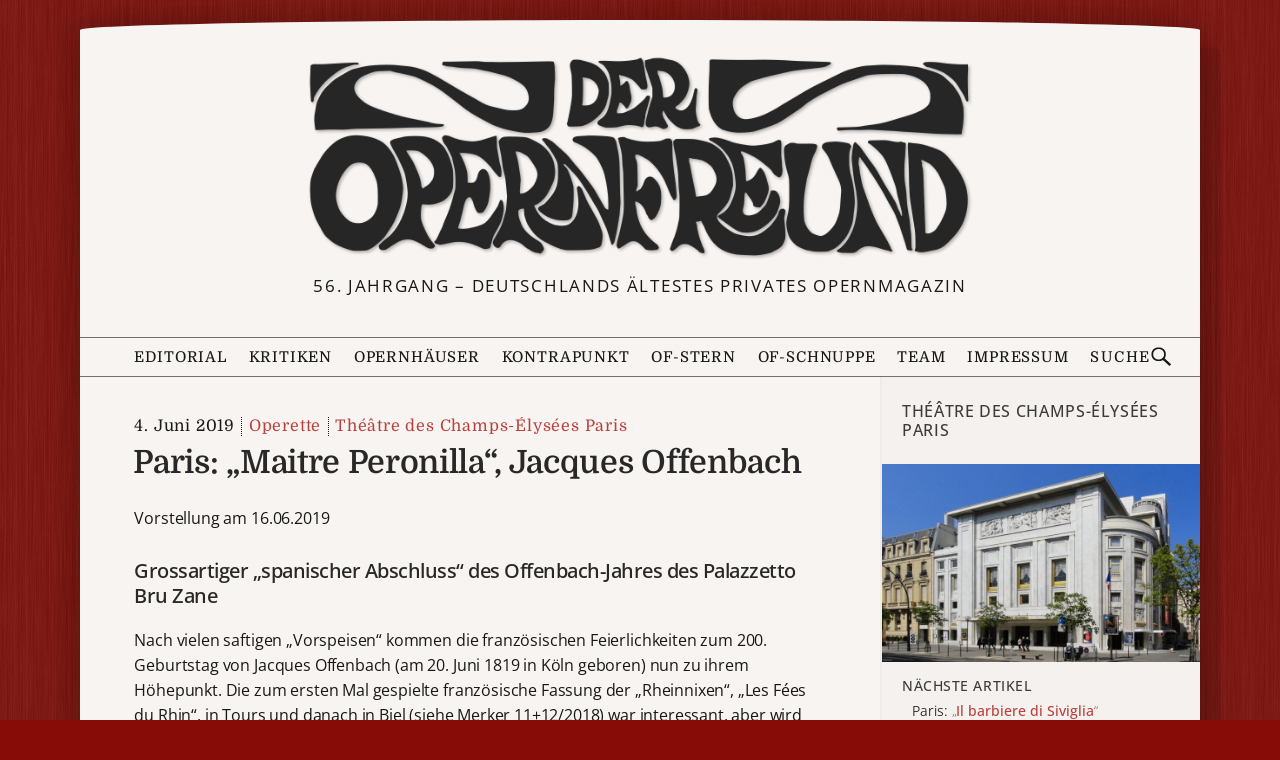

--- FILE ---
content_type: text/html; charset=UTF-8
request_url: https://deropernfreund.de/theatre-des-champs-elysees-paris/paris-maitre-peronilla-jacques-offenbach-12738/
body_size: 14858
content:
<!DOCTYPE html>

<html lang="de-DE">
<head>
    <meta charset="UTF-8">
    <meta name="viewport" content="width=device-width, initial-scale=1">
    <meta name="description" content="Vorstellung am 16.06.2019 &ndash; Grossartiger „spanischer Abschluss“ des Offenbach-Jahres des Palazzetto Bru Zane &ndash; Nach vielen saftigen „Vorspeisen“ kommen die französischen Feierlichkeiten zum 200. Geburtstag von Jacques Offenbach (am 20. Juni 1819 in Köln geboren) nun zu ihrem Höhepunkt. Die zum ersten Mal gespielte französische Fassung der „Rheinnixen“, „Les Fées du&nbsp;.&nbsp;.&nbsp;.">
    <meta property="og:title" content="Paris: „Maitre Peronilla“, Jacques&nbsp;Offenbach">
    <meta property="og:url" content="https://deropernfreund.de/theatre-des-champs-elysees-paris/paris-maitre-peronilla-jacques-offenbach-12738/">
    <meta property="og:image" content="">
    <meta property="og:description" content="Vorstellung am 16.06.2019 &ndash; Grossartiger „spanischer Abschluss“ des Offenbach-Jahres des Palazzetto Bru Zane &ndash; Nach vielen saftigen „Vorspeisen“ kommen die französischen Feierlichkeiten zum 200. Geburtstag von Jacques Offenbach (am 20. Juni 1819 in Köln geboren) nun zu ihrem Höhepunkt. Die zum ersten Mal gespielte französische Fassung der „Rheinnixen“, „Les Fées du&nbsp;.&nbsp;.&nbsp;.">
    <meta property="og:type" content="article">

<link rel="preload" as="image" href="https://deropernfreund.de/wp-content/themes/opernfreund/images/of-logo-384.png">


<!--BEGIN wp_head-->
<title>Paris: „Maitre Peronilla“, Jacques Offenbach &#8211; Der Opernfreund</title>
<meta name='robots' content='max-image-preview:large' />
<style id='wp-img-auto-sizes-contain-inline-css'>
img:is([sizes=auto i],[sizes^="auto," i]){contain-intrinsic-size:3000px 1500px}
/*# sourceURL=wp-img-auto-sizes-contain-inline-css */
</style>
<style id='wp-block-library-inline-css'>
:root{--wp-block-synced-color:#7a00df;--wp-block-synced-color--rgb:122,0,223;--wp-bound-block-color:var(--wp-block-synced-color);--wp-editor-canvas-background:#ddd;--wp-admin-theme-color:#007cba;--wp-admin-theme-color--rgb:0,124,186;--wp-admin-theme-color-darker-10:#006ba1;--wp-admin-theme-color-darker-10--rgb:0,107,160.5;--wp-admin-theme-color-darker-20:#005a87;--wp-admin-theme-color-darker-20--rgb:0,90,135;--wp-admin-border-width-focus:2px}@media (min-resolution:192dpi){:root{--wp-admin-border-width-focus:1.5px}}.wp-element-button{cursor:pointer}:root .has-very-light-gray-background-color{background-color:#eee}:root .has-very-dark-gray-background-color{background-color:#313131}:root .has-very-light-gray-color{color:#eee}:root .has-very-dark-gray-color{color:#313131}:root .has-vivid-green-cyan-to-vivid-cyan-blue-gradient-background{background:linear-gradient(135deg,#00d084,#0693e3)}:root .has-purple-crush-gradient-background{background:linear-gradient(135deg,#34e2e4,#4721fb 50%,#ab1dfe)}:root .has-hazy-dawn-gradient-background{background:linear-gradient(135deg,#faaca8,#dad0ec)}:root .has-subdued-olive-gradient-background{background:linear-gradient(135deg,#fafae1,#67a671)}:root .has-atomic-cream-gradient-background{background:linear-gradient(135deg,#fdd79a,#004a59)}:root .has-nightshade-gradient-background{background:linear-gradient(135deg,#330968,#31cdcf)}:root .has-midnight-gradient-background{background:linear-gradient(135deg,#020381,#2874fc)}:root{--wp--preset--font-size--normal:16px;--wp--preset--font-size--huge:42px}.has-regular-font-size{font-size:1em}.has-larger-font-size{font-size:2.625em}.has-normal-font-size{font-size:var(--wp--preset--font-size--normal)}.has-huge-font-size{font-size:var(--wp--preset--font-size--huge)}.has-text-align-center{text-align:center}.has-text-align-left{text-align:left}.has-text-align-right{text-align:right}.has-fit-text{white-space:nowrap!important}#end-resizable-editor-section{display:none}.aligncenter{clear:both}.items-justified-left{justify-content:flex-start}.items-justified-center{justify-content:center}.items-justified-right{justify-content:flex-end}.items-justified-space-between{justify-content:space-between}.screen-reader-text{border:0;clip-path:inset(50%);height:1px;margin:-1px;overflow:hidden;padding:0;position:absolute;width:1px;word-wrap:normal!important}.screen-reader-text:focus{background-color:#ddd;clip-path:none;color:#444;display:block;font-size:1em;height:auto;left:5px;line-height:normal;padding:15px 23px 14px;text-decoration:none;top:5px;width:auto;z-index:100000}html :where(.has-border-color){border-style:solid}html :where([style*=border-top-color]){border-top-style:solid}html :where([style*=border-right-color]){border-right-style:solid}html :where([style*=border-bottom-color]){border-bottom-style:solid}html :where([style*=border-left-color]){border-left-style:solid}html :where([style*=border-width]){border-style:solid}html :where([style*=border-top-width]){border-top-style:solid}html :where([style*=border-right-width]){border-right-style:solid}html :where([style*=border-bottom-width]){border-bottom-style:solid}html :where([style*=border-left-width]){border-left-style:solid}html :where(img[class*=wp-image-]){height:auto;max-width:100%}:where(figure){margin:0 0 1em}html :where(.is-position-sticky){--wp-admin--admin-bar--position-offset:var(--wp-admin--admin-bar--height,0px)}@media screen and (max-width:600px){html :where(.is-position-sticky){--wp-admin--admin-bar--position-offset:0px}}

/*# sourceURL=wp-block-library-inline-css */
</style><style id='wp-block-group-inline-css'>
.wp-block-group{box-sizing:border-box}:where(.wp-block-group.wp-block-group-is-layout-constrained){position:relative}
/*# sourceURL=https://deropernfreund.de/wp-includes/blocks/group/style.min.css */
</style>
<style id='wp-block-paragraph-inline-css'>
.is-small-text{font-size:.875em}.is-regular-text{font-size:1em}.is-large-text{font-size:2.25em}.is-larger-text{font-size:3em}.has-drop-cap:not(:focus):first-letter{float:left;font-size:8.4em;font-style:normal;font-weight:100;line-height:.68;margin:.05em .1em 0 0;text-transform:uppercase}body.rtl .has-drop-cap:not(:focus):first-letter{float:none;margin-left:.1em}p.has-drop-cap.has-background{overflow:hidden}:root :where(p.has-background){padding:1.25em 2.375em}:where(p.has-text-color:not(.has-link-color)) a{color:inherit}p.has-text-align-left[style*="writing-mode:vertical-lr"],p.has-text-align-right[style*="writing-mode:vertical-rl"]{rotate:180deg}
/*# sourceURL=https://deropernfreund.de/wp-includes/blocks/paragraph/style.min.css */
</style>
<style id='global-styles-inline-css'>
:root{--wp--preset--aspect-ratio--square: 1;--wp--preset--aspect-ratio--4-3: 4/3;--wp--preset--aspect-ratio--3-4: 3/4;--wp--preset--aspect-ratio--3-2: 3/2;--wp--preset--aspect-ratio--2-3: 2/3;--wp--preset--aspect-ratio--16-9: 16/9;--wp--preset--aspect-ratio--9-16: 9/16;--wp--preset--color--black: #000000;--wp--preset--color--cyan-bluish-gray: #abb8c3;--wp--preset--color--white: #ffffff;--wp--preset--color--pale-pink: #f78da7;--wp--preset--color--vivid-red: #cf2e2e;--wp--preset--color--luminous-vivid-orange: #ff6900;--wp--preset--color--luminous-vivid-amber: #fcb900;--wp--preset--color--light-green-cyan: #7bdcb5;--wp--preset--color--vivid-green-cyan: #00d084;--wp--preset--color--pale-cyan-blue: #8ed1fc;--wp--preset--color--vivid-cyan-blue: #0693e3;--wp--preset--color--vivid-purple: #9b51e0;--wp--preset--gradient--vivid-cyan-blue-to-vivid-purple: linear-gradient(135deg,rgb(6,147,227) 0%,rgb(155,81,224) 100%);--wp--preset--gradient--light-green-cyan-to-vivid-green-cyan: linear-gradient(135deg,rgb(122,220,180) 0%,rgb(0,208,130) 100%);--wp--preset--gradient--luminous-vivid-amber-to-luminous-vivid-orange: linear-gradient(135deg,rgb(252,185,0) 0%,rgb(255,105,0) 100%);--wp--preset--gradient--luminous-vivid-orange-to-vivid-red: linear-gradient(135deg,rgb(255,105,0) 0%,rgb(207,46,46) 100%);--wp--preset--gradient--very-light-gray-to-cyan-bluish-gray: linear-gradient(135deg,rgb(238,238,238) 0%,rgb(169,184,195) 100%);--wp--preset--gradient--cool-to-warm-spectrum: linear-gradient(135deg,rgb(74,234,220) 0%,rgb(151,120,209) 20%,rgb(207,42,186) 40%,rgb(238,44,130) 60%,rgb(251,105,98) 80%,rgb(254,248,76) 100%);--wp--preset--gradient--blush-light-purple: linear-gradient(135deg,rgb(255,206,236) 0%,rgb(152,150,240) 100%);--wp--preset--gradient--blush-bordeaux: linear-gradient(135deg,rgb(254,205,165) 0%,rgb(254,45,45) 50%,rgb(107,0,62) 100%);--wp--preset--gradient--luminous-dusk: linear-gradient(135deg,rgb(255,203,112) 0%,rgb(199,81,192) 50%,rgb(65,88,208) 100%);--wp--preset--gradient--pale-ocean: linear-gradient(135deg,rgb(255,245,203) 0%,rgb(182,227,212) 50%,rgb(51,167,181) 100%);--wp--preset--gradient--electric-grass: linear-gradient(135deg,rgb(202,248,128) 0%,rgb(113,206,126) 100%);--wp--preset--gradient--midnight: linear-gradient(135deg,rgb(2,3,129) 0%,rgb(40,116,252) 100%);--wp--preset--font-size--small: 13px;--wp--preset--font-size--medium: 20px;--wp--preset--font-size--large: 36px;--wp--preset--font-size--x-large: 42px;--wp--preset--spacing--20: 0.44rem;--wp--preset--spacing--30: 0.67rem;--wp--preset--spacing--40: 1rem;--wp--preset--spacing--50: 1.5rem;--wp--preset--spacing--60: 2.25rem;--wp--preset--spacing--70: 3.38rem;--wp--preset--spacing--80: 5.06rem;--wp--preset--shadow--natural: 6px 6px 9px rgba(0, 0, 0, 0.2);--wp--preset--shadow--deep: 12px 12px 50px rgba(0, 0, 0, 0.4);--wp--preset--shadow--sharp: 6px 6px 0px rgba(0, 0, 0, 0.2);--wp--preset--shadow--outlined: 6px 6px 0px -3px rgb(255, 255, 255), 6px 6px rgb(0, 0, 0);--wp--preset--shadow--crisp: 6px 6px 0px rgb(0, 0, 0);}:where(.is-layout-flex){gap: 0.5em;}:where(.is-layout-grid){gap: 0.5em;}body .is-layout-flex{display: flex;}.is-layout-flex{flex-wrap: wrap;align-items: center;}.is-layout-flex > :is(*, div){margin: 0;}body .is-layout-grid{display: grid;}.is-layout-grid > :is(*, div){margin: 0;}:where(.wp-block-columns.is-layout-flex){gap: 2em;}:where(.wp-block-columns.is-layout-grid){gap: 2em;}:where(.wp-block-post-template.is-layout-flex){gap: 1.25em;}:where(.wp-block-post-template.is-layout-grid){gap: 1.25em;}.has-black-color{color: var(--wp--preset--color--black) !important;}.has-cyan-bluish-gray-color{color: var(--wp--preset--color--cyan-bluish-gray) !important;}.has-white-color{color: var(--wp--preset--color--white) !important;}.has-pale-pink-color{color: var(--wp--preset--color--pale-pink) !important;}.has-vivid-red-color{color: var(--wp--preset--color--vivid-red) !important;}.has-luminous-vivid-orange-color{color: var(--wp--preset--color--luminous-vivid-orange) !important;}.has-luminous-vivid-amber-color{color: var(--wp--preset--color--luminous-vivid-amber) !important;}.has-light-green-cyan-color{color: var(--wp--preset--color--light-green-cyan) !important;}.has-vivid-green-cyan-color{color: var(--wp--preset--color--vivid-green-cyan) !important;}.has-pale-cyan-blue-color{color: var(--wp--preset--color--pale-cyan-blue) !important;}.has-vivid-cyan-blue-color{color: var(--wp--preset--color--vivid-cyan-blue) !important;}.has-vivid-purple-color{color: var(--wp--preset--color--vivid-purple) !important;}.has-black-background-color{background-color: var(--wp--preset--color--black) !important;}.has-cyan-bluish-gray-background-color{background-color: var(--wp--preset--color--cyan-bluish-gray) !important;}.has-white-background-color{background-color: var(--wp--preset--color--white) !important;}.has-pale-pink-background-color{background-color: var(--wp--preset--color--pale-pink) !important;}.has-vivid-red-background-color{background-color: var(--wp--preset--color--vivid-red) !important;}.has-luminous-vivid-orange-background-color{background-color: var(--wp--preset--color--luminous-vivid-orange) !important;}.has-luminous-vivid-amber-background-color{background-color: var(--wp--preset--color--luminous-vivid-amber) !important;}.has-light-green-cyan-background-color{background-color: var(--wp--preset--color--light-green-cyan) !important;}.has-vivid-green-cyan-background-color{background-color: var(--wp--preset--color--vivid-green-cyan) !important;}.has-pale-cyan-blue-background-color{background-color: var(--wp--preset--color--pale-cyan-blue) !important;}.has-vivid-cyan-blue-background-color{background-color: var(--wp--preset--color--vivid-cyan-blue) !important;}.has-vivid-purple-background-color{background-color: var(--wp--preset--color--vivid-purple) !important;}.has-black-border-color{border-color: var(--wp--preset--color--black) !important;}.has-cyan-bluish-gray-border-color{border-color: var(--wp--preset--color--cyan-bluish-gray) !important;}.has-white-border-color{border-color: var(--wp--preset--color--white) !important;}.has-pale-pink-border-color{border-color: var(--wp--preset--color--pale-pink) !important;}.has-vivid-red-border-color{border-color: var(--wp--preset--color--vivid-red) !important;}.has-luminous-vivid-orange-border-color{border-color: var(--wp--preset--color--luminous-vivid-orange) !important;}.has-luminous-vivid-amber-border-color{border-color: var(--wp--preset--color--luminous-vivid-amber) !important;}.has-light-green-cyan-border-color{border-color: var(--wp--preset--color--light-green-cyan) !important;}.has-vivid-green-cyan-border-color{border-color: var(--wp--preset--color--vivid-green-cyan) !important;}.has-pale-cyan-blue-border-color{border-color: var(--wp--preset--color--pale-cyan-blue) !important;}.has-vivid-cyan-blue-border-color{border-color: var(--wp--preset--color--vivid-cyan-blue) !important;}.has-vivid-purple-border-color{border-color: var(--wp--preset--color--vivid-purple) !important;}.has-vivid-cyan-blue-to-vivid-purple-gradient-background{background: var(--wp--preset--gradient--vivid-cyan-blue-to-vivid-purple) !important;}.has-light-green-cyan-to-vivid-green-cyan-gradient-background{background: var(--wp--preset--gradient--light-green-cyan-to-vivid-green-cyan) !important;}.has-luminous-vivid-amber-to-luminous-vivid-orange-gradient-background{background: var(--wp--preset--gradient--luminous-vivid-amber-to-luminous-vivid-orange) !important;}.has-luminous-vivid-orange-to-vivid-red-gradient-background{background: var(--wp--preset--gradient--luminous-vivid-orange-to-vivid-red) !important;}.has-very-light-gray-to-cyan-bluish-gray-gradient-background{background: var(--wp--preset--gradient--very-light-gray-to-cyan-bluish-gray) !important;}.has-cool-to-warm-spectrum-gradient-background{background: var(--wp--preset--gradient--cool-to-warm-spectrum) !important;}.has-blush-light-purple-gradient-background{background: var(--wp--preset--gradient--blush-light-purple) !important;}.has-blush-bordeaux-gradient-background{background: var(--wp--preset--gradient--blush-bordeaux) !important;}.has-luminous-dusk-gradient-background{background: var(--wp--preset--gradient--luminous-dusk) !important;}.has-pale-ocean-gradient-background{background: var(--wp--preset--gradient--pale-ocean) !important;}.has-electric-grass-gradient-background{background: var(--wp--preset--gradient--electric-grass) !important;}.has-midnight-gradient-background{background: var(--wp--preset--gradient--midnight) !important;}.has-small-font-size{font-size: var(--wp--preset--font-size--small) !important;}.has-medium-font-size{font-size: var(--wp--preset--font-size--medium) !important;}.has-large-font-size{font-size: var(--wp--preset--font-size--large) !important;}.has-x-large-font-size{font-size: var(--wp--preset--font-size--x-large) !important;}
/*# sourceURL=global-styles-inline-css */
</style>

<style id='classic-theme-styles-inline-css'>
/*! This file is auto-generated */
.wp-block-button__link{color:#fff;background-color:#32373c;border-radius:9999px;box-shadow:none;text-decoration:none;padding:calc(.667em + 2px) calc(1.333em + 2px);font-size:1.125em}.wp-block-file__button{background:#32373c;color:#fff;text-decoration:none}
/*# sourceURL=/wp-includes/css/classic-themes.min.css */
</style>
<link rel='stylesheet' id='of-lightbox-style-css' href='https://deropernfreund.de/wp-content/plugins/of-lightbox/of-lightbox.css?ver=1705944383' media='all' />
<link rel='stylesheet' id='boston-style-css' href='https://deropernfreund.de/wp-content/themes/boston/style.css?ver=1692231260' media='all' />
<link rel='stylesheet' id='boston-of-style-css' href='https://deropernfreund.de/wp-content/themes/opernfreund/style.css?ver=1765215481' media='all' />
<link rel='stylesheet' id='genericons-css' href='https://deropernfreund.de/wp-content/themes/boston/assets/fonts/genericons/genericons.css?ver=3.4.1' media='all' />
<script src="https://deropernfreund.de/wp-content/themes/opernfreund/theme.js?ver=1755967790" id="of-theme-js"></script>
<link rel="canonical" href="https://deropernfreund.de/theatre-des-champs-elysees-paris/paris-maitre-peronilla-jacques-offenbach-12738/" />
<link rel='shortlink' href='https://deropernfreund.de/?p=12738' />
<style id="custom-background-css">
body.custom-background { background-image: url("https://deropernfreund.de/wp-content/uploads/2025/12/red-background-3.jpg"); background-position: left top; background-size: auto; background-repeat: repeat; background-attachment: scroll; }
</style>
	<link rel="icon" href="https://deropernfreund.de/wp-content/uploads/2025/12/favicon.png" sizes="32x32" />
<link rel="icon" href="https://deropernfreund.de/wp-content/uploads/2025/12/favicon.png" sizes="192x192" />
<link rel="apple-touch-icon" href="https://deropernfreund.de/wp-content/uploads/2025/12/favicon.png" />
<meta name="msapplication-TileImage" content="https://deropernfreund.de/wp-content/uploads/2025/12/favicon.png" />
<!--END wp_head-->

<!-- WP 6.9 Missing CSS fix -->
<link rel="stylesheet" href="https://deropernfreund.de/wp-content/themes/opernfreund/wp-block-media-text.css">

<svg style="display:none">
    <defs>
        <path id="search-icon-path" d="m14.7 13.3-4.5-4.3c0.6-0.9 0.8-1.9 0.8-3 0-3-2-5-5-5s-5 2-5 5 2 5 5 5c1.2 0 2.1-0.2 3-0.8l4.5 4.3zm-12.5-7.3c0-2.2 1.6-3.8 3.8-3.8s3.8 1.6 3.8 3.8-1.6 3.8-3.8 3.8-3.8-1.6-3.8-3.8z"/>
    </defs>
</svg>

</head>
<body class="wp-singular post-template-default single single-post postid-12738 single-format-standard custom-background wp-custom-logo wp-theme-boston wp-child-theme-opernfreund group-blog right-layout">

<div id="page-wrapper">
<div id="page" class="site">
	<!--a class="skip-link screen-reader-text" href="#main">Zum Inhalt springen</a-->
	<header id="masthead" style="position:relative;" class="site-header" role="banner">
		<div class="site-branding">
			<div class="container">
			    <a class="custom-logo-link" href="/" aria-label="Zur Startseite">
                <img width="768" height="239" src="https://deropernfreund.de/wp-content/uploads/2024/04/logo-768-bent.png" class="custom_logo" alt="DER OPERNFREUND - Logo" decoding="async" fetchpriority="high" srcset="https://deropernfreund.de/wp-content/uploads/2024/04/logo-768-bent.png 768w, https://deropernfreund.de/wp-content/uploads/2024/04/logo-768-bent-300x93.png 300w" sizes="(max-width: 768px) 100vw, 768px" />			    </a>
								
				<p class="site-description">56. Jahrgang &#8211; Deutschlands ältestes privates Opernmagazin</p>
								
				<!--style>
				    #sticker {
    				    position: absolute; width: 160px;height: 160px;
                        left: min(calc(90vw - 180px), calc(50% + 340px)); top: calc(50% - 20px);z-index: 2;
                        background: url(https://deropernfreund.de/wp-content/themes/opernfreund/images/bilanzen-sticker-3.svg);background-size: 100%;
                        transform: rotate(5deg);
                        opacity: 0.85; transition: filter 0.3s;
				    }    
				    #sticker:hover {filter: hue-rotate(-30deg); }
				    @media(max-width: 1079px) {
				        #sticker {
                            left: unset;
                            right: -2vw;
                            top: -1vw;
                            width: min(30vw, 160px);
                            height: min(30vw, 160px);
                        }
				    }
				    @media(max-width: 767px) {
				        #sticker {
                            left: unset;
                            right: calc(-1 * var(--content-margin));
                            top: calc(-0.8 * var(--content-margin));
                            width: min(30vw, 160px);
                            height: min(30vw, 160px);
                        }
				    }
				</style>
				<a href="/category/bilanz">
                <div id="sticker"></div>
                </a-->
				
			</div><!-- .container -->
		</div><!-- .site-branding -->
		
		
       <div class="topbar">

                <nav class="menubar">
                    <button class="menu-button flexrow" aria-controls="primary-menu" aria-expanded="false">
                        <svg class="menu-icon" viewBox="0 0 20 20">
                            <rect class="menu-icon__top" y="3.2" width="20" height="2"/>
                            <rect class="menu-icon__middle" y="9" width="20" height="2"/>
                            <rect class="menu-icon__bottom" y="15" width="20" height="2"/>
                        </svg>
                        <span class="topbar-button-text">Menü</span>
                    </button>

                    <ul id="primary-menu" class="menu"><li id="menu-item-editorial" class="menu-item menu-item-type-post_type menu-item-object-page menu-item-89"><a href="https://deropernfreund.de/editorial/">Editorial</a></li>
<li id="menu-item-kritiken" class="menu-item menu-item-type-post_type menu-item-object-page current_page_parent menu-item-has-children menu-item-40470"><a href="https://deropernfreund.de/archiv/">Kritiken</a>
<ul class="sub-menu">
	<li id="menu-item-musiktheater" class="menu-item menu-item-type-taxonomy menu-item-object-category current-post-ancestor current-menu-parent current-post-parent menu-item-40472"><a href="https://deropernfreund.de/category/musiktheater/">Musiktheater</a></li>
	<li id="menu-item-operette" class="menu-item menu-item-type-taxonomy menu-item-object-category current-post-ancestor current-menu-parent current-post-parent menu-item-40464"><a href="https://deropernfreund.de/category/musiktheater/operette/">Operette</a></li>
	<li id="menu-item-ballett" class="menu-item menu-item-type-taxonomy menu-item-object-category menu-item-40465"><a href="https://deropernfreund.de/category/musiktheater/ballett/">Ballett</a></li>
	<li id="menu-item-musical" class="menu-item menu-item-type-taxonomy menu-item-object-category menu-item-40471"><a href="https://deropernfreund.de/category/musiktheater/musical/">Musical</a></li>
	<li id="menu-item-konzerte" class="menu-item menu-item-type-taxonomy menu-item-object-category menu-item-40466"><a href="https://deropernfreund.de/category/konzerte/">Konzerte</a></li>
	<li id="menu-item-b-cherecke" class="menu-item menu-item-type-taxonomy menu-item-object-category menu-item-40467"><a href="https://deropernfreund.de/category/buecher-discs/buecherecke/">Bücherecke</a></li>
	<li id="menu-item-silberscheiben" class="menu-item menu-item-type-taxonomy menu-item-object-category menu-item-40468"><a href="https://deropernfreund.de/category/buecher-discs/silberscheiben/">Silberscheiben</a></li>
	<li id="menu-item-opern-dvd-vergleich" class="menu-item menu-item-type-taxonomy menu-item-object-category menu-item-40462"><a href="https://deropernfreund.de/category/buecher-discs/silberscheiben/vergleichende-diskographie/">Opern-DVD-Vergleich</a></li>
</ul>
</li>
<li id="menu-item-opernh-user" class="menu-item menu-item-type-post_type menu-item-object-page menu-item-has-children menu-item-4986"><a href="https://deropernfreund.de/haeuser/">Opernhäuser</a>
<ul class="sub-menu">
	<li id="menu-item-opernh-user-a-z" class="menu-item menu-item-type-post_type menu-item-object-page menu-item-40461"><a href="https://deropernfreund.de/haeuser/">Opernhäuser A–Z</a></li>
	<li id="menu-item-spielpl-ne" class="menu-item menu-item-type-taxonomy menu-item-object-category menu-item-40458"><a href="https://deropernfreund.de/category/spielplaene/">Spielpläne</a></li>
	<li id="menu-item-spielzeitbilanzen" class="menu-item menu-item-type-taxonomy menu-item-object-category menu-item-40459"><a href="https://deropernfreund.de/category/bilanz/">Spielzeitbilanzen</a></li>
	<li id="menu-item-premierenspiegel" class="menu-item menu-item-type-post_type menu-item-object-post menu-item-40460"><a href="https://deropernfreund.de/spielplaene/saison-2025-26-der-opernfreund-premierenspiegel/">Premierenspiegel</a></li>
</ul>
</li>
<li id="menu-item-kontrapunkt" class="menu-item menu-item-type-taxonomy menu-item-object-category menu-item-4989"><a href="https://deropernfreund.de/category/kontrapunkt/">Kontrapunkt</a></li>
<li id="menu-item-of-stern" class="menu-item menu-item-type-taxonomy menu-item-object-category menu-item-4988"><a href="https://deropernfreund.de/category/of-stern/">OF-Stern</a></li>
<li id="menu-item-of-schnuppe" class="menu-item menu-item-type-taxonomy menu-item-object-category menu-item-4987"><a href="https://deropernfreund.de/category/of-schnuppe/">OF-Schnuppe</a></li>
<li id="menu-item-team" class="menu-item menu-item-type-post_type menu-item-object-page menu-item-86"><a href="https://deropernfreund.de/team/">Team</a></li>
<li id="menu-item-impressum" class="menu-item menu-item-type-post_type menu-item-object-page menu-item-191"><a href="https://deropernfreund.de/impressum/">Impressum</a></li>
</ul>
                    <a class="topbar-logo" href="https://deropernfreund.de/" title="Zur Startseite">
                    </a>

                    <button class="search-button flexrow">
                        <span class="topbar-button-text">Suche</span>
                        <svg class="search-icon" viewBox='0 0 16 16' fill='currentColor'>
                            <use xlink:href="#search-icon-path" />
                        </svg>
                    </button>
                </nav>
                <form class="searchbar flexrow" action="https://deropernfreund.de/" method="get" name="topbar-search">
                    <span class="minw-360">Suchen<span class="minw-768">&nbsp;nach</span>:</span>
                    <input class="search-input" type="text" name="s" value="" maxlength="50" />
                    <button class="search-submit-button">
                        <svg class="search-icon" viewBox='0 0 16 16' fill='currentColor'>
                            <use xlink:href="#search-icon-path" />
                        </svg>
                    </button>
                </form>
            </div>
		
		
	</header><!-- #masthead -->
 	
	<div id="content" class="site-content">
		<div class="container">
	<div id="primary" class="content-area">
		<main id="main" class="site-main" role="main">

		
<article id="post-12738" class="of-single-post post-12738 post type-post status-publish format-standard hentry category-musiktheater category-operette category-theatre-des-champs-elysees-paris">
	 
    <header class="entry-header ">
        <div class="entry-info-wrapper">
        <div class="entry-info">
            <time class="entry-date published" datetime="2019-06-04T00:00:00+02:00">4. Juni 2019</time>
            <a class="entry-cate" href="https://deropernfreund.de/category/musiktheater/operette/">Operette</a><wbr><a class="entry-cate" href="https://deropernfreund.de/category/theatre-des-champs-elysees-paris/">Théâtre des Champs-Élysées Paris</a><wbr>        </div>
        </div>
        <h1 class="entry-title">
                            Paris: „Maitre Peronilla“, Jacques&nbsp;Offenbach                    </h1>
    </header><!-- .entry-header -->
	<div class="entry-content">
		<p class="of-classic-big">Vorstellung am 16.06.2019</p>
<h3>Grossartiger „spanischer Abschluss“ des Offenbach-Jahres des Palazzetto Bru Zane</h3>
<p>Nach vielen saftigen „Vorspeisen“ kommen die französischen Feierlichkeiten zum 200. Geburtstag von Jacques Offenbach (am 20. Juni 1819 in Köln geboren) nun zu ihrem Höhepunkt. Die zum ersten Mal gespielte französische Fassung der „Rheinnixen“, „Les Fées du Rhin“, in Tours und danach in Biel (siehe Merker 11+12/2018) war interessant, aber wird wahrscheinlich wenig nachgespielt werden &#8211; die Oper ist einfach besser auf Deutsch. Die vollkommen verschollene und nun erstmals wieder ausgegrabenen <i>opéra-bouffe</i> „Barkouf ou un chien au pouvoir“ in Straßburg (siehe Merker 1/2019), wird im Oktober in Köln wieder nachgespielt – aber wir bezweifeln ob sich diese etwas hybride Oper auf den Spielplänen behaupten wird. Die sieben vollkommen unbekannten kleinen <i>bouffoneries musicales</i>, die das <b>Palazzetto Bru Zane</b> diesen Frühling im Théâtre Marigny in Paris präsentiert sind köstlich, aber in ihrem Humor so typisch und unübersetzbar Französisch, dass wir uns kaum vorstellen, dass „Les deux aveugles“ von Offenbach (siehe Merker 2/2019), im deutschen Sprachraum nachgespielt werden. Das gilt auch für le „Le compositeur toqué“ von Hervé, seinen „Le retour d’Ulysse“ und seine <i>vaudeville-opérette</i> „Mam’zelle Nitouche“ (siehe Merker 1/2018), die nun nach einer großen Frankreich-Tournee im Théâtre Marigny gespielt wird (bis zum 15 Juni) und ebenfalls für „On demande une femme de chambre“ von Robert Planquette, „Chanteuse par amour“ von Paul Henrion, „Sauvons la caisse“ von Charles Lecocq und „Faust et Marguerite“ von Frédéric Barbier (die beiden letzteren noch bis zum 23 Juni).</p>
<p>Nun geht es an die „Hauptspeisen“ mit der großen <i>opéra-bouffe </i>„Maître Péronilla“ im Théâtre des Champs-Elysées, leider nur konzertant, aber dafür in einer absolut hochkarätigen musikalischen Wiedergabe (die auch im Rundfunk ausgestrahlt und als Platte erscheinen wird). „Maître Péronilla“ ist ein Spätwerk Offenbachs aus 1878, als er schon an „Hoffmanns Erzählungen“ arbeitete und krampfartig versuchte, seine einst so glanzvolle Position in Paris wieder zu erobern. Doch das war nach dem deutsch-französischen Krieg von 1870 nicht mehr möglich. Einerseits war die operettenartige Gesellschaft des „zweiten Kaiserreichs“ verschwunden, die er in seinen Opern so wunderbar karikieren konnte, andererseits wurde er vollkommen zu Unrecht mitverantwortlich gemacht für das grenzenlose Debakel von 1870/71, das man in Paris acht Jahre lang an jeder Straßenecke noch sehen konnte. In der Pariser „Commune“ hatten die „Revolutionären“ u.a. das Rathaus und den Königspalast niedergebrannt, deren verkohlte Ruinen erst 1878 abgebrochen wurden, als es deutlich wurde, dass der hoch verschuldete französische Staat, der nach dem Krieg, den er vollkommen unnötiger Weise angezettelt hatte, nicht nur Elsass-Lothringen an den neuen, in Versailles gekrönten, deutschen Kaiser, abtreten musste, sondern auch so hohe Reparationszahlungen leisten musste, dass er es sich nicht leisten konnte, das Schloss der Tuilerien wieder aufzubauen. Eine Schmach für die man jahrelang Schuldige suchte, wie u.a. Offenbach, den man beschuldigte ein „Spion Bismarcks“ gewesen zu sein – weil der „eiserne Kanzler“ so laut bei den Offenbach-Opern in Paris gelacht hatte…</p>
<p>Die wirklich Schuldige war natürlich Kaiserin Eugénie, die temperamentvolle spanische Gattin von Kaiser Napoleon III, die sich als „Regentin“ leidenschaftlich und höchst inkompetent in politische Angelegenheiten einmischte, und nach dem Krieg im Volksmund nur noch verächtlich „die Spanierin“ („<i>L’Espagnole</i>“) genannt wurde. Nachdem sie das tragische Mexiko-Abenteuer Maximilians angezettelt hatte (das war ihre Idee, bzw die ihres Schwagers, der duc de Morny, der in Mexiko viel Geld investiert hatte), griff Eugénie (auf Bitten der nach Paris geflüchteten Spanischen Königin Isabella II) direkt in die komplizierte spanische Thronfolge ein, um zu verhindern, dass dort eventuell einem in Lissabon lebenden katholischen Hohenzollern die Krone angeboten würde. Diese dumme, eitle und streitsüchtige Eugénie erkennt man nun wieder in Offenbachs Oper, mit der er offensichtlich auch auf seine eigene Unschuld hinweisen wollte. Deswegen hat er wahrscheinlich das Libretto selbst geschrieben und wurde im Programmheft der Uraufführung in den Bouffes Parisiens 1878 als Librettist nur ein „Monsieur X“ erwähnt.</p>
<p>Die Handlung von „Maître Péronilla“ spielt in Spanien, in der Nähe von Madrid. Die streitsüchtige, intrigante Léona hat für die 19-jährige Tochter ihres biederen Bruders Petronilla einen alten, adeligen Mann gefunden. Damit rächt sie sich an dem jungen Musiklehrer Alvarès, der ihre Avancen abgewiesen hat und die 19-jährige Manoëla heiraten wollte. Léona betont in jedem Satz, dass bei ihr temperamentvolles spanisches Blut durch die Adern fließt, während es bei ihrem Bruder nur „braune Schokolade“ ist – denn der ehemalige Notar ist ein vermögender Schokoladenhändler geworden. Doch der junge Notar-Assistent Frimouskino und der alte Soldat Ripardos eilen der unglücklichen Manoëla zur Hilfe und sorgen dafür, dass sie mittags vor dem schwerhörigen Notar den alten Adeligen Don Guardona und abends in der dunklen Kapelle den jungen Musiker Alvarès heiratet. Beim festlichen Hochzeitsessen im Schloss sitzen also zwei Bräutigame am Tisch, die ihren Schwiegervater um eine Lösung des Problems bitten. Dies ist die köstlichste Szene der Oper, in der man beinahe das Gefühl hat, Offenbach selbst sprechen zu hören. Mit seinem unverwechselbaren Humor, erklärt dieser, dass es Väter gibt, die zwei Töchter und keinen Schwiegersohn haben und er sich besonders freut, mit nur einer Tochter gleich zwei Schwiegersöhne in seine Familie aufnehmen zu können. Da es Länder gibt, in denen Männer zwei Frauen haben, also warum könnte eine Frau nicht auch zwei Männer haben? Die Alternative wäre, seine Tochter in zwei zu teilen. Doch vertikal sähe das nicht besonders schön aus und horizontal würde einer seiner beiden Schwiegersöhne sich benachteiligt fühlen. Wie wäre es mit einem Mann für gerade und einem anderen für die ungeraden Tage? Die Angelegenheit landet schlussendlich beim höchsten Gericht in Madrid und findet zu einem äußerst originellen Offenbach-Happy End.</p>
<p>Ein wunderbare dreiaktige <i>opéra-bouffe</i>, in der Struktur ähnlich wie das „Pariser Leben“, mit Arien und Melodien, die schon „Hoffmanns Erzählungen“ ankündigen und mit viel spanischem Kolorit. Gleich im Eröffnungschor „<i>Roulez, sonnez et faites rage, castagnettes et tambourins</i>“ klingen die Trommeln und Kastagnetten, die auch die berühmte Schokoladenarie des Péronilla begleiten (der einzige Ausschnitt, den wir kannten). Aber die Musik ist nie vulgär. Das liegt auch an den allesamt hervorragenden Dirigenten, Orchester, Chor und Solisten. Eine Idealbesetzung für Offenbach! Markus Poschner, regelmäßig am Pult der Staatsoper in Berlin und nun gerade am Landestheater in Linz ernannt, dirigiert fabelhaft. Temperamentvoll, aber zugleich nuanciert und nie zu laut. Lustig aber nie vulgär. Vor ihm sitzt, zugegeben, das beste Symphonieorchester Frankreichs, das 1934 gegründete <b>Orchestre National de France</b>, das leider nur selten sein Stammhaus Radio France verlässt. Und wenn es einmal im Théâtre des Champs-Elysées im Operngraben sitzt, so wie für „Pelléas et Mélisande“ und „Tristan und Isolde“ sind alle anwesenden Merker begeistert (siehe Merker 6/2017 und 6/2016). Hochrangig auch der perfekt piano-singende, durch <b>Mark Korovitch</b> vorbereitete Chœur de Radio France.</p>
<p>Die Sängerbesetzung ist vom feinsten, eben vollkommen in der Hand des <b>Palazzetto Bru Zane</b> (Ko-Produzent dieser Aufführung). Véronique Gens (Léona) braucht man in Wien als Mozart- und Barock-Sängerin wohl nicht mehr vorzustellen. Bewundernswert, dass sie trotzdem immer wieder die Zeit findet, um solch seltene (und manchmal etwas undankbare) Rollen einzustudieren: es ist schon ihre siebte seltene Oper in der Buch-CD Reihe „Opéras Français“ des Palazzetto. Eric Huchet ist ein köstlicher Maître Péronilla, leider hat er außer der Schokoladenarie nur wenig zu singen. Die interessantesten Partien sind die beiden Hosenrollen, allen voran Frimouskino („Schlingel-Schelm“), der eigentlichen Drahtzieher der Geschichte. Antoinette Dennefeld hat schon bei ihrer Auftrittsarie den ganzen Saal im Griff, singt wunderbar souverän mit Witz und Humor und bekommt den meisten Szenen-Applaus (weil Offenbach eben für sie am meisten komponiert hat). Die temperamentvollsten Arien sind natürlich für den jungen spanischen Liebhaber/Musiklehrer Alvarès, den Chantal Santon-Jeffery mit richtigem spanischem Feuer singt. Da verblasste die schüchterne Manoëla der Anaïs Constans etwas. Auch ihr anderer Schutzengel Ripardos, wunderbar textverständlich gesungen durch Tassis Christoyannis, hatte nur eine Arie, wie der geprellte zweite Ehemann Don Guardona, herrlich gespielt durch François Piolino. Nur Komplimente für die perfekt singenden Komprimari Patrick Kabongo (Vélasquez major), Loïc Félix (Vélasquez junior), Yoann Dubruque (Don Henrique), Matthieu Lécroart (Don Fabrice), Raphaël Brémard (der schwerhörige Notar), Jérôme Boutillier (Le Corrégidor), Antoine Philippot (Le Majordome), Philippe-Nicolas Martin (Felipe) und Diana Axentii (Paquita, Marietta und Rosita).</p>
<p><img decoding="async" src="https://deropernfreund.de/of-classic-img/52981512.jpg" alt="" title="" id="52981512" width="600" vspace="0" hspace="0" height="400" border="0"></p>
<p><i>Eine rote Rose für Veronique Gens im roten „spanischen“ Kleid: Von links nach rechts: Diana Axentii (Paquita), Antoine Philippot (Le Majordome), Patrick Kabongo (Vélasquez major), Loïc Félix (Vélasquez junior), Tassis Christoyannis (Ripardos), Anaïs Constans (Manoëla), Chantal Santon-Jeffery (Alvarès), Antoinette Dennefeld (Frimouskino), Markus Poschner (Dirigent), Véronique Gens (Léona), Eric Huchet (Maître Péronilla) und François Piolino (Don Guardona</i></p>
<p>Eine absolut bühnentaugliche Oper, die aber unverständlicherweise seit 1878 anscheinend nirgendwo mehr gespielt wurde. Der Grund dafür liegt, so der Offenbach-Spezialist Gerard Condé, der dem Palazzetto Bru Zane bei der Wiederaufstellung der Partitur half, in dem biederen Titel. Mit „Maître“ spricht man in Frankreich einen Anwalt oder Notar an &#8211; und denkt an langweilige Debatten in einem Gerichtssaal. Der ursprünglich anvisierte, viel bessere Titel „Les Deux maris de Manoëla“ („Die beiden Gatten der Manoëla“) schien in letzter Minute zu gewagt… Offenbach wagte eben 1878 nicht mehr so viel wie zuvor. Schade, denn diese Oper gehört absolut wieder auf die Bühne!</p>
<p>Foto © Gaëlle Astier-Perret</p>
<p><i>Waldemar Kamer 4.6.2019<br /></i></p>
<p><a href="https://bru-zane.com/"><b>www.bru-zane.com</b></a></p>
<h3>Am Sonnatg den 23. Juni 2019 um 20h auf France Musique, </h3>
<h3>Info : www.francemusique.fr/</h3>
<h3>Danach als Buch-CD in der Reihe „Opéras Français“ des Palazzetto Bru Zane </h3>
	</div><!-- .entry-content -->
	<footer class="entry-footer">
		<span class="cat-links">Veröffentlicht in <a href="https://deropernfreund.de/category/musiktheater/" rel="category tag">Musiktheater</a>, <a href="https://deropernfreund.de/category/musiktheater/operette/" rel="category tag">Operette</a>, <a href="https://deropernfreund.de/category/theatre-des-champs-elysees-paris/" rel="category tag">Théâtre des Champs-Élysées Paris</a></span>	</footer><!-- .entry-footer -->
</article><!-- #post-## -->


		</main><!-- #main -->
	</div><!-- #primary -->


<aside id="secondary" class="sidebar widget-area">
<section class="of-sidebar-catinfo"><h2>Théâtre des Champs-Élysées Paris</h2><a href="https://deropernfreund.de/category/theatre-des-champs-elysees-paris/" aria-label="Alle Artikel der Kategorie"><img class="of-hover" src="https://deropernfreund.de/wp-content/uploads/2023/01/category-theatre-des-champs-elysees-paris-768x480.jpg" width="720" height="450" alt=""></a><h3>Nächste Artikel</h3><div><div class="lp-item"><a class="scrollfix" href="https://deropernfreund.de/theatre-des-champs-elysees-paris/paris-il-barbiere-di-siviglia-12739/"><div class="lp-catinfo-title">Paris: <em><span style="font-weight:300; margin-right: -1px">„</span>Il barbiere di&nbsp;Siviglia<span style="font-weight:300">“</span></em></div></a></div><div class="lp-item"><a class="scrollfix" href="https://deropernfreund.de/theatre-des-champs-elysees-paris/paris-pellas-et-mlisande-12740/"><div class="lp-catinfo-title">Paris: <em><span style="font-weight:300; margin-right: -1px">„</span>Pelléas et&nbsp;Mélisande<span style="font-weight:300">“</span></em></div></a></div></div><h3>Neuester Artikel</h3><div><div class="lp-item"><a class="scrollfix" href="https://deropernfreund.de/theatre-des-champs-elysees-paris/paris-robinson-crusoe-jacques-offenbach/"><div class="lp-catinfo-title">Paris: <em><span style="font-weight:300; margin-right: -1px">„</span>Robinson Crusoé<span style="font-weight:300">“</span></em>, Jacques&nbsp;Offenbach</div></a></div></div></section><section id="block-51" class="widget widget_block">
<div class="wp-block-group"><div class="wp-block-group__inner-container is-layout-flow wp-block-group-is-layout-flow">
<p class="of-latest-posts_header">NEU IM OPERNFREUND</p>


<div class="of-latest-posts-outer"><div id="lp-container" class="of-latest-posts-container">
        <div class="of-latest-posts-page" id="of-latest-posts-page-1">
        <ul class="of-latest-posts"><li>
    <time datetime=2025-12-17T18:09:34+01:00>17. Dezember 2025</time>
    <ul class="of-latest-posts-day">
       <li class="lp-item"><a href="https://deropernfreund.de/wiener-staatsoper/wien-fidelio-ludwig-van-beethoven/">Wien: <em><span style="font-weight:300; margin-right: -1px">„</span>Fidelio<span style="font-weight:300">“</span></em>, Ludwig van Beethoven</a></li>
       <li class="lp-item"><a href="https://deropernfreund.de/theatre-des-champs-elysees-paris/paris-robinson-crusoe-jacques-offenbach/">Paris: <em><span style="font-weight:300; margin-right: -1px">„</span>Robinson Crusoé<span style="font-weight:300">“</span></em>, Jacques Offenbach</a></li>
       <li class="lp-item"><a href="https://deropernfreund.de/berlin-ballett/berlin-ballett-a-techno-ballet-odyssey-berlin-ballet-company/">Berlin, Ballett: <em><span style="font-weight:300; margin-right: -1px">„</span>A Techno Ballet Odyssey<span style="font-weight:300">“</span></em>, Berlin Ballet Company</a></li>
       <li class="lp-item"><a href="https://deropernfreund.de/gelsenkirchen-musiktheater-im-revier/gelsenkirchen-not-the-messiah-eric-idle-und-john-du-prez/">Gelsenkirchen: <em><span style="font-weight:300; margin-right: -1px">„</span>Not the Messiah<span style="font-weight:300">“</span></em>, Eric Idle und John Du Prez</a></li>
       <li class="lp-item"><a href="https://deropernfreund.de/buecher-discs/buecherecke/buchkritik-wagners-welttheater-geschichte-der-bayreuther-festspiele-zwischen-kunst-politik-und-religion-bernd-buchner/">Buchkritik: <em><span style="font-weight:300; margin-right: -1px">„</span>Wagners Welttheater<span style="font-weight:300">“</span></em>, Bernd Buchner (zweite Besprechung)</a></li>
       <li class="lp-item"><a href="https://deropernfreund.de/stadthalle-wuppertal/wuppertal-konzert-mozart-marsalis-rimski-korsakow/">Wuppertal, Konzert: <em><span style="font-weight:300; margin-right: -1px">„</span>Mozart, Marsalis, Rimski-Korsakow<span style="font-weight:300">“</span></em>, Sinfonieorchester Wuppertal unter Felix Bender</a></li>
</ul></li>
<li>
    <time datetime=2025-12-16T09:32:22+01:00>16. Dezember 2025</time>
    <ul class="of-latest-posts-day">
       <li class="lp-item"><a href="https://deropernfreund.de/theater-bonn/bonn-die-ameise-peter-ronnefeld/">Bonn: <em><span style="font-weight:300; margin-right: -1px">„</span>Die Ameise<span style="font-weight:300">“</span></em>, Peter Ronnefeld</a></li>
       <li class="lp-item"><a href="https://deropernfreund.de/wiener-staatsoper/wien-la-boheme-giacomo-puccini/">Wien: <em><span style="font-weight:300; margin-right: -1px">„</span>La Bohème<span style="font-weight:300">“</span></em>, Giacomo Puccini</a></li>
       <li class="lp-item"><a href="https://deropernfreund.de/theater-an-der-wien/wien-ich-bin-vincent-und-ich-habe-keine-angst-gordon-kampe/">Wien: <em><span style="font-weight:300; margin-right: -1px">„</span>Ich bin Vincent! Und ich habe keine Angst<span style="font-weight:300">“</span></em>, Gordon Kampe</a></li>
       <li class="lp-item"><a href="https://deropernfreund.de/theater-freiburg/freiburg-dr-atomic-john-adams/">Freiburg: <em><span style="font-weight:300; margin-right: -1px">„</span>Dr. Atomic<span style="font-weight:300">“</span></em>, John Adams</a></li>
       <li class="lp-item"><a href="https://deropernfreund.de/staatsoper-stuttgart/stuttgart-madama-butterfly-giacomo-puccini/">Stuttgart: <em><span style="font-weight:300; margin-right: -1px">„</span>Madama Butterfly<span style="font-weight:300">“</span></em>, Giacomo Puccini</a></li>
       <li class="lp-item"><a href="https://deropernfreund.de/deutsche-oper-am-rhein-duisburg/duisburg-giulio-cesare-in-egitto-georg-friedrich-haendel/">Duisburg: <em><span style="font-weight:300; margin-right: -1px">„</span>Giulio Cesare in Egitto<span style="font-weight:300">“</span></em>, Georg Friedrich Händel</a></li>
</ul></li>
<li>
    <time datetime=2025-12-15T17:08:32+01:00>15. Dezember 2025</time>
    <ul class="of-latest-posts-day">
       <li class="lp-item"><a href="https://deropernfreund.de/konzerte/luebeck-konzert-tschaikowsky-et-al-danang-dirhamsyah-und-hermann-valdes/">Lübeck, Konzert: <em><span style="font-weight:300; margin-right: -1px">„</span>Tschaikowsky et al.<span style="font-weight:300">“</span></em>, Danang Dirhamsyah und Hermann Valdes</a></li>
       <li class="lp-item"><a href="https://deropernfreund.de/oper-frankfurt/frankfurt-punch-and-judy-harrison-birtwistle/">Frankfurt: <em><span style="font-weight:300; margin-right: -1px">„</span>Punch and Judy<span style="font-weight:300">“</span></em>, Harrison Birtwistle</a></li>
       <li class="lp-item"><a href="https://deropernfreund.de/tonhalle-zuerich/zuerich-konzert-maurice-ravel-franz-liszt-tonhalle-orchester-zuerich-thomas-guggeis/">Zürich, Konzert: <em><span style="font-weight:300; margin-right: -1px">„</span>Ravel, Liszt<span style="font-weight:300">“</span></em>, Tonhalle-Orchester Zürich unter Thomas Guggeis</a></li>
       <li class="lp-item"><a href="https://deropernfreund.de/konzerte/salzburg-konzert-mozart-requiem-mozarteum-orchester-roberto-gonzalez-monjas/">Salzburg, Konzert: <em><span style="font-weight:300; margin-right: -1px">„</span>Mozart: Requiem<span style="font-weight:300">“</span></em>, Mozarteum Orchester unter Roberto González-Monjas</a></li>
       <li class="lp-item"><a href="https://deropernfreund.de/philharmonie-berlin/berlin-konzert-dupre-dvorak-schostakowitsch-berliner-philharmoniker-andris-nelsons/">Berlin, Konzert: <em><span style="font-weight:300; margin-right: -1px">„</span>Dupré, Dvořák, Schostakowitsch<span style="font-weight:300">“</span></em>, Berliner Philharmoniker unter Andris Nelsons </a></li>
       <li class="lp-item"><a href="https://deropernfreund.de/semperoper-dresden/dresden-konzert-humperdinck-chin-strauss-und-brahms-staatskapelle-unter-marie-jacquot/">Dresden, Konzert: <em><span style="font-weight:300; margin-right: -1px">„</span>Humperdinck, Chin, Strauss und Brahms<span style="font-weight:300">“</span></em>, Staatskapelle unter Marie Jacquot</a></li>
       <li class="lp-item"><a href="https://deropernfreund.de/festspielhaus-baden-baden/baden-baden-ballett-die-schneekoenigin-taras-shewtschenko-nationaloper-der-ukraine/">Baden-Baden, Ballett: <em><span style="font-weight:300; margin-right: -1px">„</span>Die Schneekönigin<span style="font-weight:300">“</span></em>, Taras Shewtschenko</a></li>
</ul></li>
<li>
    <time datetime=2025-12-14T08:38:01+01:00>14. Dezember 2025</time>
    <ul class="of-latest-posts-day">
       <li class="lp-item"><a href="https://deropernfreund.de/staatstheater-braunschweig/braunschweig-la-boheme-giacomo-puccini/">Braunschweig: <em><span style="font-weight:300; margin-right: -1px">„</span>La Bohème<span style="font-weight:300">“</span></em>, Giacomo Puccini</a></li>
</ul></li></ul></div></div></div></div></div>
</section>
</aside><!-- #secondary -->		</div><!-- .container -->
		
    <!--div style="text-align:center; color: #555; font-size: 12px; margin-top: -1em; opacity: 0.7">Osterei © <a style="color: #cd4d4a; text-decoration: underline" href="https://de.freepik.com/vektoren-kostenlos/satz-ostern-tageier-in-der-flachen-art_1970133.htm">Freepik</a></div-->
		
	</div><!-- #content -->

	<svg width="0" height="0">
	  <defs>
		<clipPath id="site-footer--clip-path" clipPathUnits="objectBoundingBox">
		  <path d="M 0 .4 Q .3 -.2 .6 .4 Q .8 .8 1 0 L 1,1 L 0,1 L 0,.3 Z" />
		</clipPath>
	  </defs>
	</svg>
	
	<footer id="colophon" class="site-footer" role="contentinfo">
	
		
		<div id="site-footer--border-1">&nbsp;</div>
		<div id="site-footer--border-2">&nbsp;</div>

		<div id="site-footer--content">
			<div id="site-footer--sections">
			
				<section id="site-footer--section-1">
					<h3><a href="/">DER OPERNFREUND</a></h3>
					<p>Deutschlands ältestes privates<br class="wrap1"> Opernmagazin<span
					class="wrap2">&nbsp;—&nbsp;</span><br class="wrap3">56. Jahrgang </p>
					<p><strong>Herausgeber</strong>: &nbsp;Peter Bilsing</p>
					<p><strong>Kontakt</strong>: &nbsp;<a href="mailto:opera@e.mail.de">opera@e.mail.de</a></p>
				</section>
				
				<hr>
				
				<section id="site-footer--section-2">
					<h3>ENTDECKEN</h3>
					<div style="overflow:hidden">
						<div class="bar-separated" style="max-width: 20em">
							<a href="/category/musiktheater">Musiktheater</a>
							<a href="/category/konzerte">Konzerte</a>
							<a href="/category/interviews">Interviews</a>
							<a href="/haeuser">Opernhäuser A–Z</a>
							<a href="/category/buecherecke">Bücherecke</a>
							<a href="/category/silberscheiben">Silberscheiben</a>
							<a href="/category/of-stern">Der OF-Stern</a>
							<a href="/category/of-schnuppe">Die OF-Schnuppe</a>
							<a href="/category/kontrapunkt">Kontrapunkt</a>
						</div>
					</div>
				</section>
				
				<hr>
				
				<section id="site-footer--section-3">
					<h3>MEHR</h3>
					<a href="/team">Unser Team</a><br>
					<div style="overflow:hidden">
						<div class="bar-separated" style="margin-bottom: 1em">
							<a href="/impressum">Impressum</a>
							<a href="/datenschutz">Datenschutz</a>
						</div>
						
						<div>
							<span style="vertical-align: middle"><a href="https://www.facebook.com/opernfreund">Der O<span style="font-weight: 480; font-size: 0.85em">PERNFREUND</span> auf</a>&nbsp;</span>
							<a href="https://www.facebook.com/opernfreund">
							<img class="footer--facebook-icon" src="https://deropernfreund.de/wp-content/themes/opernfreund/images/facebook-logo.png" alt="Facebook-Logo" title="Der Opernfreund auf Facebook"></a>
						</div>
					</div>
				</section>        
			
			</div>

			<div class="center-content">
				<a class="of-button of-smooth-scroll" id="site-footer--back-to-top" href="#">
					<span>NACH OBEN</span>
					<span class="icon icon-top icon-large"></span>
				</a>
			</div>
		</div>
	</footer><!-- #colophon -->
	
	

	<style> #debuginfo{transition: opacity 0.5s; opacity: 0;} 
			#debuginfo:hover {opacity: 1}
			@media(max-width:767px){#debuginfo{display:none}}
	</style>
	<div style="font-size: 10px; letter-spacing:0.03em; color: #0004; position: relative; cursor: default">
	<div id="debuginfo" style="position:absolute;text-align:center;bottom:0.6em;width:100%" >
	1 Artikel / 45 Queries / 546 (470 + 76) ms  
	</div></div>

</div><!-- #page -->
</div><!-- #page-wrapper -->
<script src="https://deropernfreund.de/wp-content/plugins/of-lightbox/of-lightbox.js?ver=1721645934" id="of-lightbox-js"></script>

</body>
</html>


